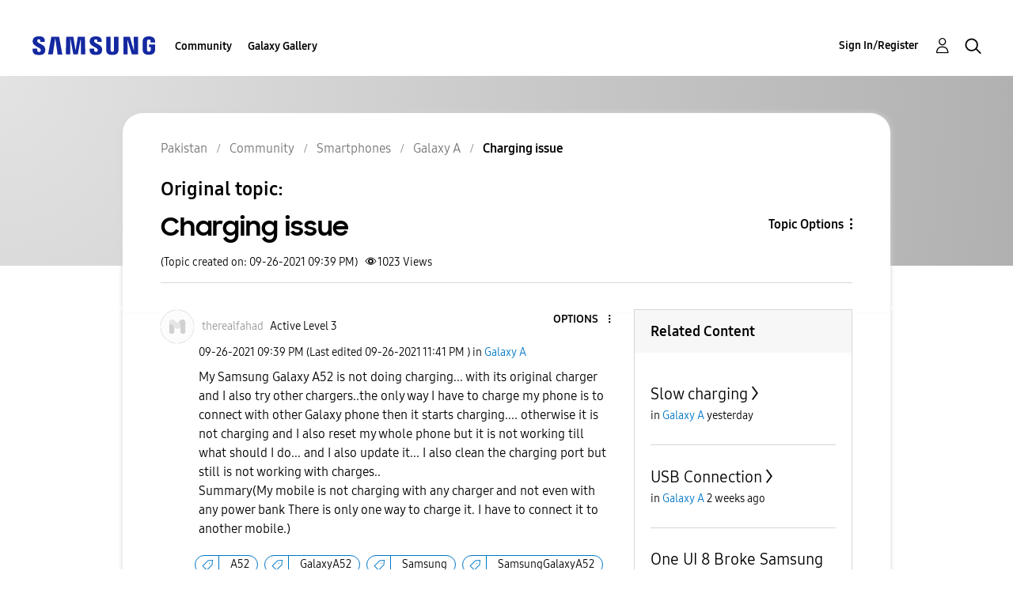

--- FILE ---
content_type: text/html; charset=UTF-8
request_url: https://r2.community.samsung.com/t5/Galaxy-A/Charging-issue/td-p/9667516
body_size: 1876
content:
<!DOCTYPE html>
<html lang="en">
<head>
    <meta charset="utf-8">
    <meta name="viewport" content="width=device-width, initial-scale=1">
    <title></title>
    <style>
        body {
            font-family: "Arial";
        }
    </style>
    <script type="text/javascript">
    window.awsWafCookieDomainList = [];
    window.gokuProps = {
"key":"AQIDAHjcYu/GjX+QlghicBgQ/7bFaQZ+m5FKCMDnO+vTbNg96AEYu9KlIH1uFG9YYkahiRf7AAAAfjB8BgkqhkiG9w0BBwagbzBtAgEAMGgGCSqGSIb3DQEHATAeBglghkgBZQMEAS4wEQQMQ9T3cDcw+r/kDAqrAgEQgDuFtlVWMcdBTJNubbWyYnFs86RLeZ/0Xzz4PIaBvbJbUNeY6PO6NNrI91dYimekTQmv0N7nMLL7SwSdxQ==",
          "iv":"D549bABz2gAACbub",
          "context":"kvSZWlIMDGKUZrO4z+kJitfZSuAKuDZVB44LBbefEcdKSMR/S7jvDd4knm+RDLaqz3qZ5H4PqpcDLSGWQLelOdWD8uii+BK5guF3VUfFMAdrpbQMef5KdaugVRyAmEsNLVUeZyyIJHZ3v5iduzr7MrzL0/E9ZiuJmC1d1Yp8BkXgXHNCalJc3d6g6QXtVM1DFOEpktXZE27RvV//1+wWkG8DxyyTxZsc1JKphoAYTHaRpsuMD7Umh8xtIR8HbNa2wVVgwOBpTRRR9MOFG6xlpRo9v8tIJJPpjuXaUBO5X1ZeoJVGP58HdROP22vBclx5fJ/KYjnZfTY76T6b+8Y29Iz6oYujm1MeRZICNV+AO47/ue6Pcnpq9VeUzpMKNvTW8CbSwtT2OMsrkSuKsqgZ4/ejfNlnGwM4clGT"
};
    </script>
    <script src="https://bc0439715fa6.967eb88d.us-east-2.token.awswaf.com/bc0439715fa6/e566d069acb5/9c5f3411fe12/challenge.js"></script>
</head>
<body>
    <div id="challenge-container"></div>
    <script type="text/javascript">
        AwsWafIntegration.saveReferrer();
        AwsWafIntegration.checkForceRefresh().then((forceRefresh) => {
            if (forceRefresh) {
                AwsWafIntegration.forceRefreshToken().then(() => {
                    window.location.reload(true);
                });
            } else {
                AwsWafIntegration.getToken().then(() => {
                    window.location.reload(true);
                });
            }
        });
    </script>
    <noscript>
        <h1>JavaScript is disabled</h1>
        In order to continue, we need to verify that you're not a robot.
        This requires JavaScript. Enable JavaScript and then reload the page.
    </noscript>
</body>
</html>